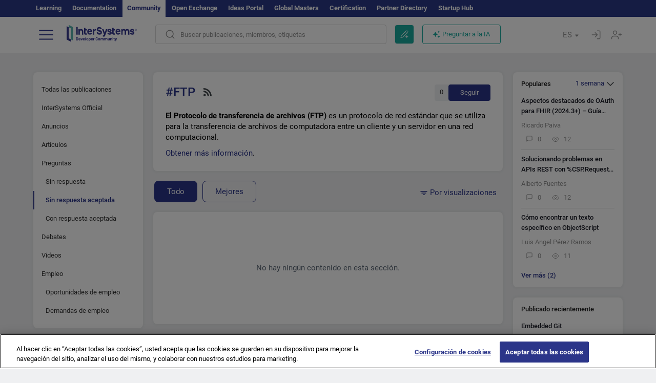

--- FILE ---
content_type: text/html; charset=utf-8
request_url: https://es.community.intersystems.com/tags/ftp?filter=unanswered&sort=viewed&period=month
body_size: 12293
content:
<!DOCTYPE html>
<html lang="es" dir="ltr" prefix="content: http://purl.org/rss/1.0/modules/content/ dc: http://purl.org/dc/terms/ foaf: http://xmlns.com/foaf/0.1/ og: http://ogp.me/ns# rdfs: http://www.w3.org/2000/01/rdf-schema# sioc: http://rdfs.org/sioc/ns# sioct: http://rdfs.org/sioc/types# skos: http://www.w3.org/2004/02/skos/core# xsd: http://www.w3.org/2001/XMLSchema#">
<head>
  <link rel="profile" href="http://www.w3.org/1999/xhtml/vocab"/>
  <meta name="viewport" content="width=device-width, initial-scale=1.0">
  <!--[if IE]><![endif]-->
<meta http-equiv="Content-Type" content="text/html; charset=utf-8" />
<script charset="UTF-8" src="//cdn.cookielaw.org/consent/a2fffda9-5a56-4639-9e87-c4936c8fc11e/OtAutoBlock.js" async="async" data-cfasync="false"></script>
<script charset="UTF-8" src="//cdn.cookielaw.org/consent/a2fffda9-5a56-4639-9e87-c4936c8fc11e/otSDKStub.js" async="async" data-cfasync="false" data-language="es" data-domain-script="a2fffda9-5a56-4639-9e87-c4936c8fc11e"></script>
<link rel="alternate" type="application/rss+xml" title="RSS - FTP" href="https://es.community.intersystems.com/taxonomy/term/1286/feed" />
<link rel="icon" href="/favicon/android-chrome-192x192.png" type="image/png" sizes="192x192" />
<link rel="icon" href="/favicon/favicon-16x16.png" type="image/png" sizes="16x16" />
<link rel="mask-icon" href="/favicon/safari-pinned-tab.svg" type="image/png" />
<link rel="manifest" href="/favicon/manifest.json" />
<meta name="msapplication-TileColor" content="#ffffff" />
<meta name="msvalidate.01" content="4E0775EB9197D0609B483E81EEE44D3E" />
<meta name="msapplication-TileImage" content="/favicon/mstile-150x150.png" />
<meta name="theme-color" content="#ffffff" />
<meta name="description" content="File Transport Protocol (FTP) is a standard network protocol used for the transfer of computer files between a client and a server on a computer" />
<meta name="generator" content="Drupal 7 (http://drupal.org)" />
<link rel="canonical" href="https://es.community.intersystems.com/tags/ftp" />
<link rel="shortlink" href="https://es.community.intersystems.com/taxonomy/term/1286" />
    <title>FTP | Spanish InterSystems Developer Community</title>
  <link type="text/css" rel="stylesheet" href="/sites/default/files/advagg_css/css__9cWqptSUNYq5YedfIwh33VxtugFVWjDdEsblT8GhLKI__quUjyhSfbEukHj8a0hYvzm9VTmPALmSZvA0xfM_Oxzo__JKs3TKl4DnOaTy31RDucafutq301Jd_SGVh7FphHECs.css" media="all" />
<link type="text/css" rel="stylesheet" href="/sites/default/files/advagg_css/css__CpUFQTfJtfEz53xpaFlsXG2NJpd4iPAgojdhjsz9dW8__259OZi73XQxaV7h_iFKZBnP1h5X_YkbTOJYzOwx3TuM__JKs3TKl4DnOaTy31RDucafutq301Jd_SGVh7FphHECs.css" media="all" />
<link type="text/css" rel="stylesheet" href="/sites/default/files/advagg_css/css__MRgHwIW31RZOLKE55SBpt0eoWED02wq2IXA5fbDWn20___EFRur0IfJ8Xbqu1YooK8afK5HjRuAUUpUqyZ5_0v84__JKs3TKl4DnOaTy31RDucafutq301Jd_SGVh7FphHECs.css" media="all" />
<link type="text/css" rel="stylesheet" href="/sites/default/files/advagg_css/css__i4iRhIlvEuinvCamNMekTeqNFIYHQwB4hZ5eMWtqC0s__qzMUSqXdrSRZnGvsrjB5Hz6PW3ZoZqZvMJMWp_GGreg__JKs3TKl4DnOaTy31RDucafutq301Jd_SGVh7FphHECs.css" media="all" />
<style>
/* <![CDATA[ */
sites/all/themes/intersys/js/highlight/styles/default.css

/* ]]> */
</style>
<link type="text/css" rel="stylesheet" href="/sites/default/files/advagg_css/css__aTh-YMDtumfiHX7VjP99G_NTB7Y7d2c6cIt82HSJSHE__oHHlZsFQfhClKhjnxz-u6ZAIKyN8lCnmRjDUORqC8SU__JKs3TKl4DnOaTy31RDucafutq301Jd_SGVh7FphHECs.css" media="all" />
<link type="text/css" rel="stylesheet" href="/sites/default/files/advagg_css/css__1exPct3QAvO_isQr_6mFp1rnHtSBE4nG8RVarNIjRB8__XFEXAV_pHU-HNyhFAPZ0o6ykeNhu5xgUKxIn45XuM6E__JKs3TKl4DnOaTy31RDucafutq301Jd_SGVh7FphHECs.css" media="all" />
</head>
<body class="navbar-is-fixed-top html not-front not-logged-in two-sidebars page-taxonomy page-taxonomy-term page-taxonomy-term- page-taxonomy-term-1286 i18n-es">
<script>
function StyleZoom() {
  const baseWidth = 2000;
  const maxZoom = 1.5;
  let zoom = 1 + Math.log(window.innerWidth / baseWidth) / 2; 
  if (zoom > maxZoom) {
    zoom = maxZoom;
  }
  if (zoom < 1) {
    zoom = 1;
  }
  document.body.style.zoom = zoom;
}

StyleZoom();

window.addEventListener("resize", StyleZoom);
</script>
  <div class="region region-page-top">
    <noscript><iframe src="https://www.googletagmanager.com/ns.html?id=GTM-5MXZ2P2" height="0" width="0" style="display:none;visibility:hidden"></iframe></noscript>  </div>
<div class="page-row page-row-expanded">
        <header id="navbar" role="banner" class="navbar navbar-fixed-top navbar-default">
       <div class="header-exterlan-link"><div class="container-fluid" class="header-exterlan-link-height">
<a href="http://learning.intersystems.com/"  rel="nofollow">Learning</a> <a href="http://docs.intersystems.com/" rel="nofollow">Documentation</a> <span style="">Community</span> <a href="https://openexchange.intersystems.com/" rel="nofollow">Open Exchange</a> <a href="https://ideas.intersystems.com/" rel="nofollow">Ideas Portal</a> <a href="https://globalmasters.intersystems.com/" rel="nofollow">Global Masters</a> <a href="https://www.intersystems.com/support-learning/learning-services/certification-program/" rel="nofollow">Certification</a> <a href="https://partner.intersystems.com" rel="nofollow">Partner Directory</a>  <a href="https://startup.intersystems.com/" rel="nofollow">Startup Hub</a> 
</div></div>
       

        <div class="container-fluid intsys_menu">

          

            <div class="navbar-header">
               <section id="block-intsys-search-intsys-search" class="block block-intsys-search clearfix">

      
  <form class="intsys_search_form_auto" action="https://es.community.intersystems.com/smartsearch" method="get" id="intsys-search-base-form" accept-charset="UTF-8"><div><div class="container-fluid"><div class="row">
<div class="col-grid-15 col-sm-3"> </div>

<div class="col-grid-15 col-sm-6">
<div class="input-group intsys-search-group">
<div class="form-item form-item-search form-type-textfield form-group"><input class="typehead form-control form-text" type="text" id="edit-search" name="search" value="" size="60" maxlength="128" /></div><div class="input-group-btn">
<button type="button" class="block-intsys-search-close-button"></button>
<button type="submit" class="ico-fastsearch"></button>
</div>
</div>
</div>



<div class="col-grid-15 col-sm-3"> </div>

</div></div></div></form>
</section>
<div class="block-intsys-search-button-mobile mobile-block nologin"></div>
<a href="/node/add/post" id="add-posttop-btn" class="btn-newtop-post-mobile mobile-block" title="New Post"></a>
				
<button type="button" class="navbar-toggle" data-toggle="collapse" data-target=".navbar-collapse"></button>

<div id="navmenuclose"></div><div id="navmenubutton"></div>

<a class="logo navbar-brand pull-left" href="https://es.community.intersystems.com/">
<img src="/sites/all/themes/intersys/images/intersystems-logo.svg"/>
</a>

            </div>



             
          <div class="navbar-collapse collapse">
<div class="menutitlemob"><span>Comunidad de Desarrolladores</span><button type="button"  class="navbar-toggle-close" data-toggle="collapse" data-target=".navbar-collapse"></button>
<button data-toggle="modal" data-target="#login-chatgpt-modal" class="ask-dc-ai-btn-menu">Ask DC AI</button>	
</div>

	
<nav role="navigation" class="nologin">
  <div class="region region-navigation">
    <section id="block-tb-megamenu-menu-user-menu-spanish" class="block block-tb-megamenu clearfix">

      
  <div  class="tb-megamenu tb-megamenu-menu-user-menu-spanish">
  <ul  class="tb-megamenu-nav nav menu navbar-nav level-0 items-9">
  <li  data-id="9771" data-level="1" data-type="menu_item" data-class="" data-xicon="" data-caption="" data-alignsub="" data-group="0" data-hidewcol="0" data-hidesub="0" class="tb-megamenu-item level-1 mega dropdown">
          <a href="#"  class="dropdown-toggle" highlightingmenu=""">
        
    Publicaciones          <span class="caret"></span>
          </a>
  <div  data-class="" data-width="" class="tb-megamenu-submenu dropdown-menu mega-dropdown-menu nav-child">
  <div class="mega-dropdown-inner">
    <div  class="tb-megamenu-row row">
  <div  data-class="" data-width="12" data-hidewcol="0" id="tb-megamenu-column-1" class="tb-megamenu-column col-sm-12  mega-col-nav">
  <div class="tb-megamenu-column-inner mega-inner clearfix">
        <ul  class="tb-megamenu-subnav mega-nav level-1 items-6">
  <li  data-id="9926" data-level="2" data-type="menu_item" data-class="" data-xicon="" data-caption="" data-alignsub="" data-group="0" data-hidewcol="0" data-hidesub="0" class="tb-megamenu-item level-2 mega">
          <a href="https://es.community.intersystems.com/tags/intersystems-official" >
        
    InterSystems Official          </a>
  </li>

<li  data-id="9786" data-level="2" data-type="menu_item" data-class="" data-xicon="" data-caption="" data-alignsub="" data-group="0" data-hidewcol="0" data-hidesub="0" class="tb-megamenu-item level-2 mega">
          <a href="https://es.community.intersystems.com/?filter=articles" >
        
    Artículos          </a>
  </li>

<li  data-id="9791" data-level="2" data-type="menu_item" data-class="" data-xicon="" data-caption="" data-alignsub="" data-group="0" data-hidewcol="0" data-hidesub="0" class="tb-megamenu-item level-2 mega">
          <a href="https://es.community.intersystems.com/?filter=announcements" >
        
    Anuncios          </a>
  </li>

<li  data-id="9796" data-level="2" data-type="menu_item" data-class="" data-xicon="" data-caption="" data-alignsub="" data-group="0" data-hidewcol="0" data-hidesub="0" class="tb-megamenu-item level-2 mega">
          <a href="https://es.community.intersystems.com/?filter=questions" >
        
    Preguntas y respuestas          </a>
  </li>

<li  data-id="14386" data-level="2" data-type="menu_item" data-class="" data-xicon="" data-caption="" data-alignsub="" data-group="0" data-hidewcol="0" data-hidesub="0" class="tb-megamenu-item level-2 mega">
          <a href="https://es.community.intersystems.com/?filter=discussion" >
        
    Debates          </a>
  </li>

<li  data-id="9946" data-level="2" data-type="menu_item" data-class="" data-xicon="" data-caption="" data-alignsub="" data-group="0" data-hidewcol="0" data-hidesub="0" class="tb-megamenu-item level-2 mega">
          <a href="https://es.community.intersystems.com/tagsclouds" >
        
    Etiquetas          </a>
  </li>
</ul>
  </div>
</div>
</div>
  </div>
</div>
</li>

<li  data-id="9941" data-level="1" data-type="menu_item" data-class="" data-xicon="" data-caption="" data-alignsub="" data-group="0" data-hidewcol="0" data-hidesub="0" class="tb-megamenu-item level-1 mega dropdown">
          <a href="#"  class="dropdown-toggle" highlightingmenu="highlightingmenu1"">
        
    Eventos          <span class="caret"></span>
          </a>
  <div  data-class="" data-width="" class="tb-megamenu-submenu dropdown-menu mega-dropdown-menu nav-child">
  <div class="mega-dropdown-inner">
    <div  class="tb-megamenu-row row">
  <div  data-class="" data-width="12" data-hidewcol="0" id="tb-megamenu-column-2" class="tb-megamenu-column col-sm-12  mega-col-nav">
  <div class="tb-megamenu-column-inner mega-inner clearfix">
        <ul  class="tb-megamenu-subnav mega-nav level-1 items-4">
  <li  data-id="14381" data-level="2" data-type="menu_item" data-class="" data-xicon="" data-caption="" data-alignsub="" data-group="0" data-hidewcol="0" data-hidesub="0" class="tb-megamenu-item level-2 mega">
          <a href="https://es.community.intersystems.com/contests/current"  class="highlightingmenu1">
        
    Concurso de Artículos Técnicos          </a>
  </li>

<li  data-id="17601" data-level="2" data-type="menu_item" data-class="" data-xicon="" data-caption="" data-alignsub="" data-group="0" data-hidewcol="0" data-hidesub="0" class="tb-megamenu-item level-2 mega">
          <a href="https://es.community.intersystems.com/post/tercer-concurso-de-ideas-de-intersystems"  class="highlightingmenu1">
        
    Concurso de ideas de InterSystems          </a>
  </li>

<li  data-id="17621" data-level="2" data-type="menu_item" data-class="" data-xicon="" data-caption="" data-alignsub="" data-group="0" data-hidewcol="0" data-hidesub="0" class="tb-megamenu-item level-2 mega">
          <a href="https://openexchange.intersystems.com/contest/current" >
        
    Concurso de programación          </a>
  </li>

<li  data-id="9921" data-level="2" data-type="menu_item" data-class="" data-xicon="" data-caption="" data-alignsub="" data-group="0" data-hidewcol="0" data-hidesub="0" class="tb-megamenu-item level-2 mega">
          <a href="https://es.community.intersystems.com/events" >
        
    Calendario de eventos          </a>
  </li>
</ul>
  </div>
</div>
</div>
  </div>
</div>
</li>

<li  data-id="9816" data-level="1" data-type="menu_item" data-class="" data-xicon="" data-caption="" data-alignsub="" data-group="0" data-hidewcol="0" data-hidesub="0" class="tb-megamenu-item level-1 mega dropdown">
          <a href="#"  class="dropdown-toggle" highlightingmenu=""">
        
    Productos          <span class="caret"></span>
          </a>
  <div  data-class="" data-width="" class="tb-megamenu-submenu dropdown-menu mega-dropdown-menu nav-child">
  <div class="mega-dropdown-inner">
    <div  class="tb-megamenu-row row">
  <div  data-class="" data-width="12" data-hidewcol="0" id="tb-megamenu-column-3" class="tb-megamenu-column col-sm-12  mega-col-nav">
  <div class="tb-megamenu-column-inner mega-inner clearfix">
        <ul  class="tb-megamenu-subnav mega-nav level-1 items-8">
  <li  data-id="9826" data-level="2" data-type="menu_item" data-class="" data-xicon="" data-caption="" data-alignsub="" data-group="0" data-hidewcol="0" data-hidesub="0" class="tb-megamenu-item level-2 mega">
          <a href="https://es.community.intersystems.com/tags/intersystems-iris" >
        
    InterSystems IRIS          </a>
  </li>

<li  data-id="9836" data-level="2" data-type="menu_item" data-class="" data-xicon="" data-caption="" data-alignsub="" data-group="0" data-hidewcol="0" data-hidesub="0" class="tb-megamenu-item level-2 mega">
          <a href="https://es.community.intersystems.com/tags/intersystems-iris-health" >
        
    InterSystems IRIS for Health          </a>
  </li>

<li  data-id="9856" data-level="2" data-type="menu_item" data-class="" data-xicon="" data-caption="" data-alignsub="" data-group="0" data-hidewcol="0" data-hidesub="0" class="tb-megamenu-item level-2 mega">
          <a href="https://es.community.intersystems.com/tags/healthshare" >
        
    HealthShare          </a>
  </li>

<li  data-id="9931" data-level="2" data-type="menu_item" data-class="" data-xicon="" data-caption="" data-alignsub="" data-group="0" data-hidewcol="0" data-hidesub="0" class="tb-megamenu-item level-2 mega">
          <a href="https://es.community.intersystems.com/tags/trakcare" >
        
    TrakCare          </a>
  </li>

<li  data-id="9846" data-level="2" data-type="menu_item" data-class="" data-xicon="" data-caption="" data-alignsub="" data-group="0" data-hidewcol="0" data-hidesub="0" class="tb-megamenu-item level-2 mega">
          <a href="https://es.community.intersystems.com/tags/cach%C3%A9" >
        
    Caché          </a>
  </li>

<li  data-id="9821" data-level="2" data-type="menu_item" data-class="" data-xicon="" data-caption="" data-alignsub="" data-group="0" data-hidewcol="0" data-hidesub="0" class="tb-megamenu-item level-2 mega">
          <a href="https://es.community.intersystems.com/tags/atelier" >
        
    Atelier          </a>
  </li>

<li  data-id="9831" data-level="2" data-type="menu_item" data-class="" data-xicon="" data-caption="" data-alignsub="" data-group="0" data-hidewcol="0" data-hidesub="0" class="tb-megamenu-item level-2 mega">
          <a href="https://es.community.intersystems.com/tags/intersystems-iris-bi-deepsee" >
        
    InterSystems Analytics (DeepSee)          </a>
  </li>

<li  data-id="9841" data-level="2" data-type="menu_item" data-class="" data-xicon="" data-caption="" data-alignsub="" data-group="0" data-hidewcol="0" data-hidesub="0" class="tb-megamenu-item level-2 mega">
          <a href="https://es.community.intersystems.com/tags/intersystems-natural-language-processing-nlp-iknow" >
        
    InterSystems Text Analytics(iKnow)          </a>
  </li>
</ul>
  </div>
</div>
</div>
  </div>
</div>
</li>

<li  data-id="11951" data-level="1" data-type="menu_item" data-class="" data-xicon="" data-caption="" data-alignsub="" data-group="0" data-hidewcol="0" data-hidesub="0" class="tb-megamenu-item level-1 mega dropdown">
          <a href="#"  class="dropdown-toggle" highlightingmenu=""">
        
    Empleo          <span class="caret"></span>
          </a>
  <div  data-class="" data-width="" class="tb-megamenu-submenu dropdown-menu mega-dropdown-menu nav-child">
  <div class="mega-dropdown-inner">
    <div  class="tb-megamenu-row row">
  <div  data-class="" data-width="12" data-hidewcol="0" id="tb-megamenu-column-4" class="tb-megamenu-column col-sm-12  mega-col-nav">
  <div class="tb-megamenu-column-inner mega-inner clearfix">
        <ul  class="tb-megamenu-subnav mega-nav level-1 items-2">
  <li  data-id="10246" data-level="2" data-type="menu_item" data-class="" data-xicon="" data-caption="" data-alignsub="" data-group="0" data-hidewcol="0" data-hidesub="0" class="tb-megamenu-item level-2 mega">
          <a href="https://es.community.intersystems.com/tags/job-opportunity" >
        
    Oferta de empleo          </a>
  </li>

<li  data-id="9881" data-level="2" data-type="menu_item" data-class="" data-xicon="" data-caption="" data-alignsub="" data-group="0" data-hidewcol="0" data-hidesub="0" class="tb-megamenu-item level-2 mega">
          <a href="https://es.community.intersystems.com/tags/job-wanted" >
        
    Demanda de empleo          </a>
  </li>
</ul>
  </div>
</div>
</div>
  </div>
</div>
</li>

<li  data-id="9951" data-level="1" data-type="menu_item" data-class="" data-xicon="" data-caption="" data-alignsub="" data-group="0" data-hidewcol="0" data-hidesub="0" class="tb-megamenu-item level-1 mega">
          <a href="https://es.community.intersystems.com/members" >
        
    Miembros          </a>
  </li>

<li  data-id="9956" data-level="1" data-type="menu_item" data-class="" data-xicon="" data-caption="" data-alignsub="" data-group="0" data-hidewcol="0" data-hidesub="0" class="tb-megamenu-item level-1 mega dropdown">
          <a href="#"  class="dropdown-toggle" highlightingmenu="highlightingmenu1"">
        
    Acerca de          <span class="caret"></span>
          </a>
  <div  data-class="" data-width="" class="tb-megamenu-submenu dropdown-menu mega-dropdown-menu nav-child">
  <div class="mega-dropdown-inner">
    <div  class="tb-megamenu-row row">
  <div  data-class="" data-width="12" data-hidewcol="0" id="tb-megamenu-column-5" class="tb-megamenu-column col-sm-12  mega-col-nav">
  <div class="tb-megamenu-column-inner mega-inner clearfix">
        <ul  class="tb-megamenu-subnav mega-nav level-1 items-8">
  <li  data-id="17566" data-level="2" data-type="menu_item" data-class="" data-xicon="" data-caption="" data-alignsub="" data-group="0" data-hidewcol="0" data-hidesub="0" class="tb-megamenu-item level-2 mega">
          <a href="https://es.community.intersystems.com/about"  class="highlightingmenu1">
        
    Sobre nosotros          </a>
  </li>

<li  data-id="9961" data-level="2" data-type="menu_item" data-class="" data-xicon="" data-caption="" data-alignsub="" data-group="0" data-hidewcol="0" data-hidesub="0" class="tb-megamenu-item level-2 mega">
          <a href="https://es.community.intersystems.com/post/%C2%A1bienvenido-la-comunidad-de-desarrolladores-de-intersystems-en-espa%C3%B1ol" >
        
    Bienvenido a la Comunidad de Desarrolladores          </a>
  </li>

<li  data-id="9966" data-level="2" data-type="menu_item" data-class="" data-xicon="" data-caption="" data-alignsub="" data-group="0" data-hidewcol="0" data-hidesub="0" class="tb-megamenu-item level-2 mega">
          <a href="https://es.community.intersystems.com/tags/developer-community-faq" >
        
    Preguntas frecuentes de la comunidad          </a>
  </li>

<li  data-id="10251" data-level="2" data-type="menu_item" data-class="" data-xicon="" data-caption="" data-alignsub="" data-group="0" data-hidewcol="0" data-hidesub="0" class="tb-megamenu-item level-2 mega">
          <a href="https://es.community.intersystems.com/tags/dc-feedback" >
        
    Opiniones de la comunidad          </a>
  </li>

<li  data-id="10261" data-level="2" data-type="menu_item" data-class="" data-xicon="" data-caption="" data-alignsub="" data-group="0" data-hidewcol="0" data-hidesub="0" class="tb-megamenu-item level-2 mega">
          <a href="https://public-analytics.community.intersystems.com/dsw/index.html#/DCANALYTICS" >
        
    Analítica de la comunidad          </a>
  </li>

<li  data-id="10266" data-level="2" data-type="menu_item" data-class="" data-xicon="" data-caption="" data-alignsub="" data-group="0" data-hidewcol="0" data-hidesub="0" class="tb-megamenu-item level-2 mega">
          <a href="https://github.com/intersystems-community/developer-community/projects/13"  target="_blank">
        
    Reportar incidencias          </a>
  </li>

<li  data-id="14801" data-level="2" data-type="menu_item" data-class="" data-xicon="" data-caption="" data-alignsub="" data-group="0" data-hidewcol="0" data-hidesub="0" class="tb-megamenu-item level-2 mega">
          <a href="https://ideas.intersystems.com/ideas" >
        
    Comparte una idea          </a>
  </li>

<li  data-id="10256" data-level="2" data-type="menu_item" data-class="" data-xicon="" data-caption="" data-alignsub="" data-group="0" data-hidewcol="0" data-hidesub="0" class="tb-megamenu-item level-2 mega">
          <a href="https://www.intersystems.com/who-we-are/contact-us/" >
        
    Contacto          </a>
  </li>
</ul>
  </div>
</div>
</div>
  </div>
</div>
</li>
</ul>
</div>

</section>
  </div>
<a href="https://login.intersystems.com/oauth2/authorize?redirect_uri=https%3A//es.community.intersystems.com/loginoauth&amp;response_type=code&amp;scope=openid%20profile%20email%20sso_person%20mapped_org&amp;state=https%3A//es.community.intersystems.com/tags/ftp&amp;nonce=%7Bnonce%7D&amp;client_id=UQooTI8dIdL11fyD7oDl5BFHBSwwc3JVQzXiyGTLETY&amp;ssoPrompt=create" class="block-personal-form btn-create-intsys nomobile" title="Registrarse"></a><a href="https://login.intersystems.com/oauth2/authorize?redirect_uri=https%3A//es.community.intersystems.com/loginoauth&amp;response_type=code&amp;scope=openid%20profile%20email%20sso_person%20mapped_org&amp;state=https%3A//es.community.intersystems.com/tags/ftp&amp;nonce=%7Bnonce%7D&amp;client_id=UQooTI8dIdL11fyD7oDl5BFHBSwwc3JVQzXiyGTLETY" class="block-personal-form btn-login-intsys nomobile" title="Entrar"></a><section id="block-locale-language" class="block block-locale clearfix">

        <h2 class="block-title">ES <span class="caret"></span></h2>
    
  <ul class="language-switcher-locale-url"><li class="es first active"><a href="https://es.community.intersystems.com/" class="language-link active" xml:lang="es" title="FTP" > </a></li>
<li class="pt"><a href="https://pt.community.intersystems.com/" class="language-link" xml:lang="pt" title="FTP" > </a></li>
<li class="ja"><a href="https://jp.community.intersystems.com/" class="language-link" xml:lang="ja" title="FTP" > </a></li>
<li class="zh-hant"><a href="https://cn.community.intersystems.com/" class="language-link" xml:lang="zh-hant" title="FTP" > </a></li>
<li class="fr"><a href="https://fr.community.intersystems.com/" class="language-link" xml:lang="fr" title="FTP" > </a></li>
<li class="en last"><a href="https://community.intersystems.com/" class="language-link" xml:lang="en" title="FTP" > </a></li>
</ul>
</section>
<span class="block-intsys-search-area" aria-hidden="true">
<div class="block-intsys-search-button">Buscar publicaciones, miembros, etiquetas</div>
<button class="btn-newtop-post" data-toggle="modal" data-target="#login-post-modal" title="Nueva publicación"></button><button data-toggle="modal" data-target="#login-chatgpt-modal" class="ask-dc-ai-btn">Preguntar a la IA</button>
</span>

   <div class="intsys-navbar-link-show">
<ul class="tb-megamenu-nav nav menu navbar-nav level-0 items-100000 add-link-processed" style="text-align: left;">
<li data-id="720" data-level="1" data-type="menu_item" data-class="" data-xicon="is-icon icon-book" data-caption="" data-alignsub="" data-group="0" data-hidewcol="0" data-hidesub="0" class="tb-megamenu-item level-1 mega dropdown">
<a href="https://login.intersystems.com/oauth2/authorize?redirect_uri=https%3A//es.community.intersystems.com/loginoauth&amp;response_type=code&amp;scope=openid%20profile%20email%20sso_person%20mapped_org&amp;state=https%3A//es.community.intersystems.com/tags/ftp&amp;nonce=%7Bnonce%7D&amp;client_id=UQooTI8dIdL11fyD7oDl5BFHBSwwc3JVQzXiyGTLETY&amp;ssoPrompt=create" class="block-personal-form btn-create-intsys nomobile" title="Registrarse"></a></li><li data-id="720" data-level="1" data-type="menu_item" data-class="" data-xicon="is-icon icon-book" data-caption="" data-alignsub="" data-group="0" data-hidewcol="0" data-hidesub="0" class="tb-megamenu-item level-1 mega dropdown">
<a href="https://login.intersystems.com/oauth2/authorize?redirect_uri=https%3A//es.community.intersystems.com/loginoauth&amp;response_type=code&amp;scope=openid%20profile%20email%20sso_person%20mapped_org&amp;state=https%3A//es.community.intersystems.com/tags/ftp&amp;nonce=%7Bnonce%7D&amp;client_id=UQooTI8dIdL11fyD7oDl5BFHBSwwc3JVQzXiyGTLETY" class="block-personal-form btn-login-intsys nomobile" title="Entrar"></a></li>
 </ul>
</div>


    <div class="mobile-block language-switcher-url">
<div class="language-switcher-block" onClick="jQuery('.language-switcher-list').toggle();">Idioma <div class="language-switcher-nowlang">ES<span>|</span><div class="language-switcher-mobico"></div></div></div>
<div class="language-switcher-list">
        <a href="https://es.community.intersystems.com/" class="active">ES</a><a href="https://pt.community.intersystems.com/" class="">PT</a><a href="https://jp.community.intersystems.com/" class="">JP</a><a href="https://cn.community.intersystems.com/" class="">CN</a><a href="https://fr.community.intersystems.com/" class="">FR</a><a href="https://community.intersystems.com/" class="">EN</a>        </div>
    </div>

</nav>

</div>
          
        </div>

    </header>
    <div id="drupalmessages"></div>    <div class="main-container container-fluid">

        <header role="banner" id="page-header">
                  </header>
  

                <div class="row">
              <div class="">
                  <section class="col-sm-12">
                                      </section>
              </div>
          </div>
      
        <div class="row">

                        <aside class="col-grid-15 col-sm-3"
                     role="complementary">
                  <div class="region region-sidebar-first">
    <section id="block-intsys-blocks-intsys-filters-frontpage" class="block block-intsys-blocks clearfix">

      
  <section id="filter-front-desktop" class="block block-block sidebar-greybox contextual-links-region clearfix block-filter-menu desktop-block"><ul><li><a href="/tags/ftp?sort=viewed&period=month" " class=" linefilter">Todas las publicaciones</a></li><li><a href="/tags/intersystems-official" class=" linefilter">InterSystems Official</a></li><li><a href="/tags/ftp?filter=announcements&sort=viewed&period=month" " class=" linefilter">Anuncios</a></li><li><a href="/tags/ftp?filter=articles&sort=viewed&period=month" " class=" linefilter">Artículos</a></li><li><a href="/tags/ftp?filter=questions&sort=viewed&period=month" " class=" linefilter">Preguntas</a></li><li><a href="/tags/ftp?filter=no_answer&sort=viewed&period=month" " class="padding-left-8 linefilter">Sin respuesta</a></li><li><a " class="padding-left-22 active linefilter">Sin respuesta aceptada</a></li><li><a href="/tags/ftp?filter=answered&sort=viewed&period=month" " class="padding-left-8 linefilter">Con respuesta aceptada</a></li><li><a href="/tags/ftp?filter=discussion&sort=viewed&period=month" " class=" linefilter">Debates</a></li><li><a href="/tags/video" class=" linefilter">Videos</a></li><li><a href="#" class=" linefilter">Empleo</a></li><li><a href="/tags/job-opportunity?period=open" class="padding-left-8 linefilter">Oportunidades de empleo</a></li><li><a href="/tags/job-wanted" class="padding-left-8 linefilter">Demandas de empleo</a></li></ul></section>
</section>
<section id="block-intsys-blocks-intsys-resources" class="block block-intsys-blocks clearfix">

      
  <section id="intersystems-resources" class="block block-menu sidebar-greybox desktop-block">
<h2 class="block-title">Recursos de InterSystems</h2>
<ul class="menu nav"><li class="first leaf download-intersystems-iris"><a href="#" data-toggle="modal" data-target="#login-post-modal">Descargar InterSystems IRIS</a></li><li class="leaf"><a href="https://containers.intersystems.com/contents" rel="nofollow">InterSystems Container Registry</a></li><li class="leaf"><a href="https://www.intersystems.com/early-access-program/" rel="nofollow">Early Access Program</a></li><li class="leaf"><a href="https://developer.intersystems.com" rel="nofollow">Developer Hub</a></li><li class="leaf resources-bold1"><a href="/share_an_idea" rel="nofollow">Comparte una idea</a></li><li class="leaf"><a href="https://partner.intersystems.com/about" rel="nofollow">Ser Partner de InterSystems</a></li><li class="leaf awsmarketplace"><a href="https://bit.ly/3SoXyEC" rel="nofollow">Cloud SQL de InterSystems IRIS</a></li><li class="leaf"><a href="https://aws.amazon.com/marketplace/seller-profile?id=6e5272fb-ecd1-4111-8691-e5e24229826f&amp;ref=dtl_B07MSHYLF1" rel="nofollow">InterSystems IRIS en AWS</a></li><li class="leaf"><a href="https://aws.amazon.com/marketplace/pp/prodview-ftb7xzb6t7c3w" rel="nofollow">InterSystems FHIR Server en AWS</a></li><li class="leaf azure"><a href="https://marketplace.microsoft.com/en-us/product/virtual-machines/intersystems.intersystems-iris-community?tab=Overview" rel="nofollow">InterSystems IRIS en Azure</a></li><li class="last leaf"><a href="https://marketplace.microsoft.com/en-us/product/virtual-machines/intersystems.intersystems-iris-health-community?tab=Overview" rel="nofollow">InterSystems IRIS for Health on Azure</a></li></ul></section>
</section>
<section id="block-block-51" class="block block-block sidebar-greybox desktop-block our-networks clearfix">

        <h2 class="block-title">Nuestras redes sociales</h2>
    
  <div>
<div><span><a href="https://twitter.com/InterSystemsDES" target="_blank"><img src="/sites/all/themes/intersys/svg/twitter.svg?2" /></a></span><span><a href="https://www.linkedin.com/company/intersystems-developer-community-es/" target="_blank"><img src="/sites/all/themes/intersys/svg/linkedin.svg" /></a></span><span><a href="https://www.facebook.com/InterSystemsDeveloperCommunityES" target="_blank"><img src="/sites/all/themes/intersys/svg/facebook.svg" /></a></span><span><a href="https://bit.ly/3DNaXPC" target="_blank"><img src="/sites/all/themes/intersys/svg/telegram.svg" /></a></span><span><a href="https://bit.ly/3Tz53Hj" target="_blank"><img src="/sites/all/themes/intersys/svg/reddit.svg" /></a></span></div>
<div><span><a href="https://www.youtube.com/channel/UC0KQnvpNneIk4v85UGU_qbg" target="_blank"><img src="/sites/all/themes/intersys/svg/youtube.svg" /></a></span><span><a href="https://discord.gg/X8aQyK3hwU" target="_blank"><img src="/sites/all/themes/intersys/svg/discord.svg" /></a></span><span><a href="https://github.com/es-comunidad-intersystems" target="_blank"><img src="/sites/all/themes/intersys/svg/git.svg" /></a></span><span> </span><span> </span></div>
</div>
</section>
  </div>
              </aside>  <!-- /#sidebar-first -->
          
            <section class="col-grid-15 col-sm-6" >
             <div class="subsection">
       <div class="row top-content">


                                              <div class="container-fluid">
                                </div>
              
            <div class="container-fluid">
              

            </div>
        </div>




                                                          <div class="region region-content">
    <div id="homepage-new-content-view"><div class="view view-new-content view-id-new_content view-display-id-block_1 view-dom-id-8e2d062b72d2646e5ea33db74d1a3db3">
            <div class="view-header">
      <div class="clearfix">
<div class="homepage-header clearfix">
<div class="">
<div class="description-tag block block-intsys sidebar-greybox ">
<div class="tegs-header">
<div>
<h1 class="title-tags">#FTP <a href="/tags/ftp/feed/unanswered" class="rss-icon" title="Subscribe to FTP content with RSS"></a></h1>
</div>
<div>
<div class="tags-subscribe"><span class="tags-subscribe-count">0</span><button class="subscribe-link" data-toggle="modal" data-target="#login-rating-modal">Seguir</button></div>
</div>
</div>
<p><strong>El Protocolo de transferencia de archivos (FTP)</strong> es un protocolo de red estándar que se utiliza para la transferencia de archivos de computadora entre un cliente y un servidor en una red computacional.</p>
<p><a href="https://en.wikipedia.org/wiki/File_Transfer_Protocol">Obtener más información</a>.</p>
</div>
</div>
<div class="homepage-header-left-col">
<div class="homepage-filters">
<div class="sorting desktop-block" id="filters_sort"><img src="/sites/all/themes/intersys/svg/sorting.svg" class="teaser-small-icon" /> Por visualizaciones<br />
<div class="sortingsub hidden">
<ul>
<li><a href="/tags/ftp?filter=unanswered" class="unactive">Por actualización</a></li>
<li><a href="/tags/ftp?filter=unanswered&amp;sort=creation" class="unactive">Por fecha</a></li>
<li><a href="/tags/ftp?filter=unanswered&amp;sort=votes" class="unactive">Por votos</a></li>
<li><a href="/tags/ftp?filter=unanswered&amp;sort=viewed" class="active ">Por visualizaciones</a></li>
<li><a href="/tags/ftp?filter=unanswered&amp;sort=comments" class="unactive">Por comentarios</a></li>
</ul>
</div>
</div>
<div class="periods desktop-block" id="filters_period"><span class="active "><a href="/tags/ftp?filter=unanswered&amp;sort=viewed">Todo</a></span><span class="unactive"><a href="/tags/ftp?filter=unanswered&amp;sort=viewed&amp;period=top">Mejores</a></span></div>
</div>
</div>
<div class="homepage-views compact"></div>
</div>
</div>    </div>
  
  
  
      <div class="view-empty">
      <div class="no_found_content sidebar-greybox">No hay ningún contenido en esta sección.</div>    </div>
  
  
  
  
  
  
</div></div>  </div>
           </div> </section>

                        <aside class="col-grid-15 col-sm-3"
                     role="complementary">
                  <div class="region region-sidebar-second">
    <section id="block-intsys-blocks-intsys-trending" class="block block-intsys-blocks clearfix">

      
  <div class="block block-block sidebar-greybox intsys-trending clearfix"><h2>Populares</h2><select class="trending_select chosen-enable"><option class="active" value="7">1 semana</option><option value="30">1 mes</option><option value="90">3 meses</option><option value="180">6 meses</option></select><div class="trending_nodes"><a href="https://es.community.intersystems.com/post/aspectos-destacados-de-oauth-para-fhir-20243-%E2%80%93-gu%C3%ADa-r%C3%A1pida-para-nuevos-clientes" class="trending_node first"><div class="trending_node_link">Aspectos destacados de OAuth para FHIR (2024.3+) – Guía rápida para nuevos clientes</div><div class="trending_realname">Ricardo Paiva</div>
   <div>
<span class="comments_count_teaser">            
<span class="teaser-small-icon comments-icon"></span><span class="comments_count">0</span>

<span class="views_count_teaser"><span class="teaser-small-icon eye-icon"></span> 12</span>
</span>
</div>
  </a><div class="trending_node_line"></div><a href="https://es.community.intersystems.com/post/solucionando-problemas-en-apis-rest-con-csprequest-y-cspresponse" class="trending_node"><div class="trending_node_link">Solucionando problemas en APIs REST con %CSP.Request y %CSP.Response</div><div class="trending_realname">Alberto Fuentes</div>
   <div>
<span class="comments_count_teaser">            
<span class="teaser-small-icon comments-icon"></span><span class="comments_count">0</span>

<span class="views_count_teaser"><span class="teaser-small-icon eye-icon"></span> 12</span>
</span>
</div>
  </a><div class="trending_node_line"></div><a href="https://es.community.intersystems.com/post/c%C3%B3mo-encontrar-un-texto-espec%C3%ADfico-en-objectscript" class="trending_node"><div class="trending_node_link">Cómo encontrar un texto específico en ObjectScript</div><div class="trending_realname">Luis Angel Pérez Ramos</div>
   <div>
<span class="comments_count_teaser">            
<span class="teaser-small-icon comments-icon"></span><span class="comments_count">0</span>

<span class="views_count_teaser"><span class="teaser-small-icon eye-icon"></span> 11</span>
</span>
</div>
  </a><div class="trending_more_link">Ver más (2)</div><div  class="trending_more"><div class="trending_node_line"></div><a href="https://es.community.intersystems.com/post/rese%C3%B1as-en-open-exchange-61" class="trending_node"><div class="trending_node_link">Reseñas en Open Exchange - #61</div><div class="trending_realname">Jose-Tomas Salvador</div>
   <div>
<span class="comments_count_teaser">            
<span class="teaser-small-icon comments-icon"></span><span class="comments_count">0</span>

<span class="views_count_teaser"><span class="teaser-small-icon eye-icon"></span> 10</span>
</span>
</div>
  </a><div class="trending_node_line"></div><a href="https://es.community.intersystems.com/post/resumen-del-a%C3%B1o-2025-comunidad-de-desarrolladores" class="trending_node"><div class="trending_node_link">Resumen del año 2025 - Comunidad de Desarrolladores</div><div class="trending_realname">Silvia Schoch Alvarado</div>
   <div>
<span class="comments_count_teaser">            
<span class="teaser-small-icon comments-icon"></span><span class="comments_count">0</span>

<span class="views_count_teaser"><span class="teaser-small-icon eye-icon"></span> 10</span>
</span>
</div>
  </a></div></div></div>
</section>
<section id="block-intsys-blocks-intsys-trending-apps" class="block block-intsys-blocks clearfix">

      
  <div class="block block-block sidebar-greybox intsys-trending clearfix"><h2>Publicado recientemente</h2><div class="trending_apps"><a href="https://openexchange.intersystems.com/package/Embedded-Git-1?utm_source=DC&utm_medium=trending_app_block&utm_campaign=DC_trending_app_block" target="_blank" class="trending_node first"><div class="trending_node_link">Embedded Git</div><div class="trending_realname">by Pravin Barton</div>
		   <div><span class="comments_count_teaser downloads_count_teaser"><span class="views_count_teaser"><span class="teaser-small-icon eye-icon"></span> 4.5K</span><span class="teaser-small-icon download-icon"></span><span class="downloads_count">9.2K</span></span></div>
		  </a><div class="trending_node_line"></div><a href="https://openexchange.intersystems.com/package/iris-localization-lab?utm_source=DC&utm_medium=trending_app_block&utm_campaign=DC_trending_app_block" target="_blank" class="trending_node"><div class="trending_node_link">iris-localization-lab</div><div class="trending_realname">by Ashok Kumar T</div>
		   <div><span class="comments_count_teaser downloads_count_teaser"><span class="views_count_teaser"><span class="teaser-small-icon eye-icon"></span> 30</span><span class="teaser-small-icon download-icon"></span><span class="downloads_count">23</span></span></div>
		  </a><div class="trending_node_line"></div><a href="https://openexchange.intersystems.com/package/iris-fhir-template?utm_source=DC&utm_medium=trending_app_block&utm_campaign=DC_trending_app_block" target="_blank" class="trending_node"><div class="trending_node_link">iris-fhir-template</div><div class="trending_realname">by Evgeny Shvarov</div>
		   <div><span class="comments_count_teaser downloads_count_teaser"><span class="views_count_teaser"><span class="teaser-small-icon eye-icon"></span> 2.2K</span><span class="teaser-small-icon download-icon"></span><span class="downloads_count">285</span></span></div>
		  </a><div class="trending_apps_featured"><span class="teaser-small-icon featured-app-icon"></span><span class="featured_apps_block_title">Destacada:</span></div><a href="https://openexchange.intersystems.com/package/iris-vector-search?utm_source=DC&utm_medium=featured_app_block&utm_campaign=DC_featured_app_block" target="_blank" class="trending_node"><div class="trending_node_link">iris-vector-search</div><div class="trending_realname">by Fan Ji</div>
		   <div><span class="comments_count_teaser downloads_count_teaser"><span class="views_count_teaser"><span class="teaser-small-icon eye-icon"></span> 2K</span></span></div>
		  </a></div></div></div>
</section>
<section id="block-intsys-newsapp-intsys-blocknews" class="block block-intsys-newsapp clearfix">

      
  <section id="intersystems-newsapp" class="block block-menu sidebar-greybox desktop-block">
<h2 class="block-title">Noticias</h2><p style="text-align: center;"><a href="https://es.community.intersystems.com/post/noticias-del-ecosistema-de-desarrolladores-de-intersystems-cuarto-trimestre-de-2025" target="_blank"><img alt="" src="https://community.intersystems.com/sites/default/files/intersystems_developer_ecosystem3_0.png" style="height:auto; width: 180px;"></a></p><p style="text-align: center;"><a class="btn-front-news" href="https://es.community.intersystems.com/post/noticias-del-ecosistema-de-desarrolladores-de-intersystems-cuarto-trimestre-de-2025" target="_blank">Saber más</a></p></section>
</section>
  </div>
              </aside>  <!-- /#sidebar-second -->
          
        </div>
    </div>
</div>
 <div class="page-row">

   <div class="container mediamobile">
      		</div>

<div class="container"><footer class="footer">

        <div class="container">
 <div class="row">

                <div class="col-xs-12 col-sm-12 col-md-6 text-center footer-links">
<ul class=" list-inline"><li><a target="_blank" rel="noopener noreferrer" href="http://www.intersystems.com/privacy-policy/" rel="nofollow">Términos y Privacidad</a></li><li><a target="_blank" rel="noopener noreferrer" href="https://www.intersystems.com/guarantee/" rel="nofollow">Garantía</a></li><li><a target="_blank" rel="noopener noreferrer" href="https://www.intersystems.com/section-508/" rel="nofollow">Sección 508</a></li><li><a target="_blank" rel="noopener noreferrer" href="https://community.intersystems.com/intersystems-online-programming-contest-terms" rel="nofollow">Términos del concurso</a></li><li ><span class="ot-sdk-show-settings">Cookies Settings</span></li></ul>
                </div>
<div class="col-xs-12 col-sm-12 col-md-6  text-center float-left footer-copyright">
                    © 2026 InterSystems Corporation, Cambridge, MA. <nobr>Todos los derechos reservados.</nobr>                </div>
            </div>

        </div>
    </footer></div>
</div>
<div id="login-oauth-modal" class="modal fade" role="dialog">
    <div class="modal-dialog">
        <!-- Modal content-->
        <div class="modal-content">
            <div class="modal-body text-center">
                <div class="close" data-dismiss="modal"><span class="closeone"></span><span class="closetwo"></span></div>
<div class="loginiframe"><div class="spinner"></div></div>
            </div>
        </div>
    </div>
</div>

<div id="register-oauth-modal" class="modal fade" role="dialog">
    <div class="modal-dialog">
        <!-- Modal content-->
        <div class="modal-content">
            <div class="modal-body text-center">
                <div class="close" data-dismiss="modal"><span class="closeone"></span><span class="closetwo"></span></div>
<div class="loginiframe"><div class="spinner"></div></div>
            </div>
        </div>
    </div>
</div>

<div id="login-chatgpt-modal" class="modal fade" role="dialog">
    <div class="modal-dialog">
        <!-- Modal content-->
 <div class="modal-content">
            <div class="modal-body text-center">
                <div class="close" data-dismiss="modal"><span class="closeone"></span><span class="closetwo"></span></div>
                <h3>Iniciar sesión o registrarse</h3>
                <p>Inicie sesión o cree una nueva cuenta para continuar</p>
                <div><a href="https://login.intersystems.com/oauth2/authorize?redirect_uri=https%3A//es.community.intersystems.com/loginoauth&amp;response_type=code&amp;scope=openid%20profile%20email%20sso_person%20mapped_org&amp;state=https%3A//es.community.intersystems.com/ask-dc-ai&amp;nonce=%7Bnonce%7D&amp;client_id=UQooTI8dIdL11fyD7oDl5BFHBSwwc3JVQzXiyGTLETY" class="btn btn-successes login">Iniciar sesión</a><a href="https://login.intersystems.com/oauth2/authorize?redirect_uri=https%3A//es.community.intersystems.com/loginoauth&amp;response_type=code&amp;scope=openid%20profile%20email%20sso_person%20mapped_org&amp;state=https%3A//es.community.intersystems.com/ask-dc-ai&amp;nonce=%7Bnonce%7D&amp;client_id=UQooTI8dIdL11fyD7oDl5BFHBSwwc3JVQzXiyGTLETY&amp;ssoPrompt=create" class="btn btn-default sugnup">Registrarse</a></div>
            </div>
        </div>
    </div>
</div>
<div id="login-comment-modal" class="modal fade" role="dialog">
    <div class="modal-dialog">
        <!-- Modal content-->
 <div class="modal-content">
            <div class="modal-body text-center">
                <div class="close" data-dismiss="modal"><span class="closeone"></span><span class="closetwo"></span></div>
                <h3>Iniciar sesión o registrarse</h3>
                <p>Inicie sesión o cree una nueva cuenta para continuar</p>
                <div><a href="https://login.intersystems.com/oauth2/authorize?redirect_uri=https%3A//es.community.intersystems.com/loginoauth&amp;response_type=code&amp;scope=openid%20profile%20email%20sso_person%20mapped_org&amp;state=https%3A//es.community.intersystems.com/tags/ftp&amp;nonce=%7Bnonce%7D&amp;client_id=UQooTI8dIdL11fyD7oDl5BFHBSwwc3JVQzXiyGTLETY" class="btn btn-successes login">Iniciar sesión</a><a href="https://login.intersystems.com/oauth2/authorize?redirect_uri=https%3A//es.community.intersystems.com/loginoauth&amp;response_type=code&amp;scope=openid%20profile%20email%20sso_person%20mapped_org&amp;state=https%3A//es.community.intersystems.com/tags/ftp&amp;nonce=%7Bnonce%7D&amp;client_id=UQooTI8dIdL11fyD7oDl5BFHBSwwc3JVQzXiyGTLETY&amp;ssoPrompt=create" class="btn btn-default sugnup">Registrarse</a></div>
            </div>
        </div>
    </div>
</div>
<div id="login-rating-modal" class="modal fade" role="dialog">
    <div class="modal-dialog">
        <!-- Modal content-->
        <div class="modal-content">
            <div class="modal-body text-center">
                <div class="close" data-dismiss="modal"><span class="closeone"></span><span class="closetwo"></span></div>
                <h3>Iniciar sesión o registrarse</h3>
                <p>Inicie sesión o cree una nueva cuenta para continuar</p>
                <div><a href="https://login.intersystems.com/oauth2/authorize?redirect_uri=https%3A//es.community.intersystems.com/loginoauth&amp;response_type=code&amp;scope=openid%20profile%20email%20sso_person%20mapped_org&amp;state=https%3A//es.community.intersystems.com/tags/ftp&amp;nonce=%7Bnonce%7D&amp;client_id=UQooTI8dIdL11fyD7oDl5BFHBSwwc3JVQzXiyGTLETY" class="btn btn-successes login">Iniciar sesión</a><a href="https://login.intersystems.com/oauth2/authorize?redirect_uri=https%3A//es.community.intersystems.com/loginoauth&amp;response_type=code&amp;scope=openid%20profile%20email%20sso_person%20mapped_org&amp;state=https%3A//es.community.intersystems.com/tags/ftp&amp;nonce=%7Bnonce%7D&amp;client_id=UQooTI8dIdL11fyD7oDl5BFHBSwwc3JVQzXiyGTLETY&amp;ssoPrompt=create" class="btn btn-default sugnup">Registrarse</a></div>
            </div>
        </div>
    </div>
</div>
<div id="login-post-modal" class="modal fade" role="dialog">
    <div class="modal-dialog">
        <!-- Modal content-->
        <div class="modal-content">
            <div class="modal-body text-center">
                <div class="close" data-dismiss="modal"><span class="closeone"></span><span class="closetwo"></span></div>
                <h3>Iniciar sesión o registrarse</h3>
                <p>Inicie sesión o cree una nueva cuenta para continuar</p>
                <div><a href="https://login.intersystems.com/oauth2/authorize?redirect_uri=https%3A//es.community.intersystems.com/loginoauth&amp;response_type=code&amp;scope=openid%20profile%20email%20sso_person%20mapped_org&amp;state=https%3A//es.community.intersystems.com/node/add/post&amp;nonce=%7Bnonce%7D&amp;client_id=UQooTI8dIdL11fyD7oDl5BFHBSwwc3JVQzXiyGTLETY" class="btn btn-successes login">Iniciar sesión</a><a href="https://login.intersystems.com/oauth2/authorize?redirect_uri=https%3A//es.community.intersystems.com/loginoauth&amp;response_type=code&amp;scope=openid%20profile%20email%20sso_person%20mapped_org&amp;state=https%3A//es.community.intersystems.com/node/add/post&amp;nonce=%7Bnonce%7D&amp;client_id=UQooTI8dIdL11fyD7oDl5BFHBSwwc3JVQzXiyGTLETY&amp;ssoPrompt=create" class="btn btn-default sugnup">Registrarse</a></div>
            </div>
        </div>
    </div>
</div>
<div id="newmodal"></div><div id="nemodalclick" data-toggle="modal" data-target="#deletepin-modal"></div>
<div id="toTop" ></div>


<script type="text/javascript" src="/sites/default/files/advagg_js/js__By66PyKuNUET5__ieoZf59y5h7FzSZEFDpDDdc6Uf9Q__QXk4RqMUFcOM61SMQIf6RaLzfdafnN4zjQ5osM81ytA__JKs3TKl4DnOaTy31RDucafutq301Jd_SGVh7FphHECs.js"></script>
<script type="text/javascript" src="/sites/default/files/advagg_js/js__vmePF4Dp8bPkg81UKngZykilw5OZS1fP5YnScEtCamY__kbUIoZY5G0-ENLEHrfeVW2ZNHoxXsOBC04ZLARuReOY__JKs3TKl4DnOaTy31RDucafutq301Jd_SGVh7FphHECs.js"></script>
<script type="text/javascript" src="/sites/default/files/advagg_js/js__0I1ys2qypFd1StZXGsM2L4yz50SbbGfsZ27xDzqmMU0__teFlNTxcJpGTJWix8NNR_tdHRCC6O_fFKopehvZnHgA__JKs3TKl4DnOaTy31RDucafutq301Jd_SGVh7FphHECs.js"></script>
<script type="text/javascript" src="/sites/default/files/advagg_js/js__I2VSprxI7Kgu4O1YoC1UvQvyIxmlyKEJoDfP1Jtwwes__bB0D-pwoAxClB3vwlybq4tRbTieVvSDB0e9uYUzfB8w__JKs3TKl4DnOaTy31RDucafutq301Jd_SGVh7FphHECs.js"></script>
<script type="text/javascript" src="/sites/default/files/advagg_js/js__3p5wwlpZRmyFQvOM9oS0QkvwWZirSN5AzOENeMHxbcA__1wzXYEaZTzTvTaCURVWRG-tXnZ1LiuU_iT_6H84Onzg__JKs3TKl4DnOaTy31RDucafutq301Jd_SGVh7FphHECs.js"></script>
<script type="text/javascript" async="async" src="https://sadmin.brightcove.com/js/BrightcoveExperiences.js"></script>
<script type="text/javascript" src="/sites/default/files/advagg_js/js__yZZ1ieBSlWjSXZ7G49ZggYlzHervEqkbh0_2VJpgUh0__NftoWd8ZbMX6DF60Jva9UG3LBBWIvFrpfS0hma7kwKU__JKs3TKl4DnOaTy31RDucafutq301Jd_SGVh7FphHECs.js"></script>
<script type="text/javascript">
<!--//--><![CDATA[//><!--
var postactions = jQuery('#btn-post-bell,#btn-post-star'),postactionsclass = jQuery('.postactions-drop'),
postactionsLink = jQuery('#btn-post-translate,#btn-post-share,#btn-post-more,#btn-post-move');
postactions.click( function(event) {postactionsclass.hide();});
postactionsclass.mouseleave ( function(event) {postactionsclass.hide();});
jQuery('.service-links-wechat').click( function(event) {jQuery('.qr_wechat').toggle();event.stopPropagation(); });
postactionsclass.click( function(event) {postactionsclass.hide();jQuery('.qr_wechat').hide();});
postactionsLink.click( function(event) {postactionsclass.hide();postactionsclass.hide(1,function(){jQuery('.qr_wechat').hide();jQuery('#drop-'+event.target.id).show();event.stopPropagation();});

});
jQuery(document).on('click',function(e){if (!jQuery(e.target).closest('.postactionsclass').length){postactionsclass.hide();}e.stopPropagation();
});
//--><!]]>
</script>
<script type="text/javascript" src="/sites/default/files/advagg_js/js__pBkf9hDg3Wx-L8K6jBN7WfiKEIXvNojqmwKLOR465qM__DoRChGOasOZ2qE1NJSXTnrSeWeyo5Z9UAb7x_GTRmHg__JKs3TKl4DnOaTy31RDucafutq301Jd_SGVh7FphHECs.js"></script>
<script type="text/javascript" src="/sites/default/files/advagg_js/js__FictmxEvkdv-I9P30lqrEK39OYlpQt6mhOMuWJecu6Y__a4NJcgqbGjaJ8yw_HEE9xY3GVve0l6kraABCg2rn88M__JKs3TKl4DnOaTy31RDucafutq301Jd_SGVh7FphHECs.js"></script>
<script type="text/javascript" src="/sites/default/files/advagg_js/js__IxSHOBp_A8ieMjBfvHmDzp-SjCsS35zoFbutfg8qLrM__JUH8b6bPvel4cZj72k5kLzA0izFLh9xsUzioK6O6Zl8__JKs3TKl4DnOaTy31RDucafutq301Jd_SGVh7FphHECs.js"></script>
<script type="text/javascript">
<!--//--><![CDATA[//><!--
jQuery.extend(Drupal.settings, {"basePath":"\/","pathPrefix":"","setHasJsCookie":0,"ajaxPageState":{"theme":"intersys","theme_token":"6MkgTdHiXLpuEOQKu-40G-6eTSg1gq_YrXACj4N6HlI","jquery_version":"1.10","css":{"modules\/system\/system.base.css":1,"sites\/all\/libraries\/chosen\/chosen.css":1,"sites\/all\/modules\/contrib\/chosen\/css\/chosen-drupal.css":1,"sites\/all\/modules\/custom\/intsys\/intsys_search\/css\/typeahead.css":1,"modules\/field\/theme\/field.css":1,"modules\/node\/node.css":1,"sites\/all\/modules\/contrib\/views\/css\/views.css":1,"sites\/all\/modules\/contrib\/ckeditor\/css\/ckeditor.css":1,"sites\/all\/modules\/custom\/intsys\/intsys_images\/css\/intsys_images.css":1,"sites\/all\/modules\/contrib\/ctools\/css\/ctools.css":1,"sites\/all\/libraries\/highlightjs\/styles\/default.css":1,"sites\/all\/modules\/custom\/tagclouds\/tagclouds.css":1,"sites\/all\/modules\/contrib\/wysiwyg_linebreaks\/wysiwyg_linebreaks.css":1,"modules\/locale\/locale.css":1,"sites\/all\/modules\/custom\/tb_megamenu\/css\/default.css":1,"sites\/all\/modules\/custom\/tb_megamenu\/css\/compatibility.css":1,"sites\/all\/modules\/custom\/intsys\/intsys_bloks\/css\/trending_posts.css":1,"sites\/all\/modules\/custom\/intsys\/intsys_bloks\/css\/trending_apps.css":1,"\/var\/www\/html\/sites\/all\/modules\/custom\/intsys\/intsys_codepre_button\/plugins\/codesnippet\/dialogs\/style.css":1,"sites\/all\/themes\/intersys\/bootstrap\/css\/bootstrap.min.css":1,"sites\/all\/themes\/intersys\/less\/font.less":1,"sites\/all\/themes\/intersys\/less\/icons.less":1,"sites\/all\/themes\/intersys\/less\/style.less":1,"sites\/all\/themes\/intersys\/js\/bootstrap-anchor\/css\/bootstrap-anchor.min.css":1,"sites\/all\/themes\/intersys\/css\/privacy.css":1,"sites\/all\/modules\/contrib\/highlightjs\/highlight_js.css":1,"sites\/all\/libraries\/highlightjs\/styles\/idea.css":1},"js":{"sites\/all\/themes\/bootstrap\/js\/bootstrap.js":1,"public:\/\/google_tag\/google_tag.script_es.js":1,"sites\/all\/modules\/contrib\/jquery_update\/replace\/jquery\/1.10\/jquery.min.js":1,"misc\/jquery-extend-3.4.0.js":1,"misc\/jquery-html-prefilter-3.5.0-backport.js":1,"misc\/jquery.once.js":1,"misc\/drupal.js":1,"sites\/all\/modules\/contrib\/jquery_update\/replace\/ui\/external\/jquery.cookie.js":1,"sites\/all\/modules\/contrib\/jquery_update\/replace\/jquery.form\/4\/jquery.form.min.js":1,"sites\/all\/libraries\/chosen\/chosen.jquery.js":1,"sites\/all\/modules\/custom\/intsys\/intsys_search\/js\/search.js":1,"sites\/all\/modules\/custom\/intsys\/intsys_search\/js\/typeahead.js":1,"misc\/ajax.js":1,"sites\/all\/modules\/contrib\/jquery_update\/js\/jquery_update.js":1,"\/var\/www\/html\/sites\/all\/themes\/intersys\/js\/highlight\/highlight.pack.js":1,"\/var\/www\/html\/sites\/all\/modules\/custom\/intsys\/intsys_oauth2\/js\/oauth2.js":1,"sites\/all\/modules\/custom\/intsys\/intsys_images\/js\/intsys_images.js":1,"public:\/\/languages\/es_MLnBvOnhtT6Hqf7Ofeoo1Oy28OX3awUKeYMqlXAnR8o.js":1,"sites\/all\/modules\/contrib\/authcache\/authcache.js":1,"https:\/\/sadmin.brightcove.com\/js\/BrightcoveExperiences.js":1,"sites\/all\/libraries\/highlightjs\/highlight.pack.js":1,"sites\/all\/modules\/contrib\/highlightjs\/highlight_js.js":1,"sites\/all\/themes\/bootstrap\/js\/misc\/_progress.js":1,"sites\/all\/modules\/contrib\/prevent_js_alerts\/prevent_js_alerts.js":1,"sites\/all\/modules\/custom\/tagclouds\/tagclouds.js":1,"sites\/all\/modules\/custom\/tb_megamenu\/js\/tb-megamenu-frontend.js":1,"sites\/all\/modules\/custom\/tb_megamenu\/js\/tb-megamenu-touch.js":1,"sites\/all\/modules\/custom\/intsys\/intsys_bloks\/js\/trending.js":1,"\/var\/www\/html\/sites\/all\/themes\/intersys\/js\/data-img.min.js":1,"\/var\/www\/html\/sites\/all\/themes\/intersys\/js\/ajax-confirm-link.js":1,"\/var\/www\/html\/sites\/all\/themes\/intersys\/js\/spoiler.js":1,"\/var\/www\/html\/sites\/all\/themes\/intersys\/js\/jquery.color.js":1,"sites\/all\/modules\/contrib\/chosen\/chosen.js":1,"sites\/all\/themes\/intersys\/bootstrap\/js\/bootstrap.min.js":1,"sites\/all\/themes\/intersys\/js\/modernizr-media-queries.js":1,"sites\/all\/themes\/intersys\/js\/bootstrap-anchor\/js\/bootstrap-anchor.min.js":1,"sites\/all\/themes\/intersys\/js\/global.min.js":1,"sites\/all\/themes\/bootstrap\/js\/misc\/ajax.js":1}},"authcache":{"q":"taxonomy\/term\/1286","cp":{"path":"\/","domain":".community.intersystems.com","secure":true},"cl":30},"prevent_js_alerts":{"module_path":"sites\/all\/modules\/contrib\/prevent_js_alerts"},"chosen":{"selector":"","minimum_single":20,"minimum_multiple":20,"minimum_width":200,"options":{"allow_single_deselect":false,"disable_search":false,"disable_search_threshold":0,"search_contains":false,"placeholder_text_multiple":"Elige algunas opciones","placeholder_text_multiple_group":"No seleccionado","placeholder_text_multiple_tags":"No seleccionado","placeholder_text_single":"Choose an option","no_results_text":"No results match","inherit_select_classes":true}},"better_exposed_filters":{"views":{"new_content":{"displays":{"block_1":{"filters":[]}}}}},"urlIsAjaxTrusted":{"https:\/\/es.community.intersystems.com\/smartsearch":true},"bootstrap":{"anchorsFix":0,"anchorsSmoothScrolling":1,"formHasError":1,"popoverEnabled":0,"popoverOptions":{"animation":1,"html":0,"placement":"right","selector":"","trigger":"click","triggerAutoclose":1,"title":"","content":"","delay":0,"container":"body"},"tooltipEnabled":0,"tooltipOptions":{"animation":1,"html":0,"placement":"auto left","selector":"","trigger":"hover focus","delay":0,"container":"body"}}});
//--><!]]>
</script>
<script type="text/javascript">
<!--//--><![CDATA[//><!--
jQuery(document).ready(function () { hljs.initHighlightingOnLoad(); });
//--><!]]>
</script>
<script type="text/javascript">
<!--//--><![CDATA[//><!--
jQuery(document).ready(function () {
  jQuery(".language-switcher-locale-url a, .language-switcher-url a, #languagesmobmenu + div a").each(function () {
    var cur = jQuery(this).attr("href");
    if (!cur) return;
    var path = document.location.pathname || "/"; // с ведущим слэшем
    var search = document.location.search || "";
    var newHref = cur;
    if (/^https?:\/\//i.test(cur) || /^\/\//.test(cur)) {
      try {
        var u = new URL(cur);
        if (!u.pathname || u.pathname === "/") {
          newHref = cur.replace(/\/+$/, "") + path + search;
        } else if (u.pathname === path) {
          newHref = cur + search;
        } else {
          newHref = cur + path + search;
        }
      } catch (e) {
        newHref = cur + path + search;
      }
    }
    else if (cur.startsWith("/")) {
      if (cur === path) {
        newHref = cur + search;
      } else if (cur === "/") {
        newHref = path + search;
      } else {
        newHref = cur.replace(/\/+$/, "") + path + search;
      }
    }
    else {
      newHref = cur.replace(/\/+$/, "") + path + search;
    }

    jQuery(this).attr("href", newHref);
  });
});
//--><!]]>
</script>
<script type="text/javascript">
<!--//--><![CDATA[//><!--
jQuery(document).ready(function() {
jQuery.support.transition = false;
var windowHeight = jQuery(window).height();
jQuery(document).on('scroll', function() {
jQuery('.comment-unread').each(function() {
var self = jQuery(this),
height = self.offset().top + self.height();
if (jQuery(document).scrollTop() + windowHeight >= height) {
setTimeout(function(){self.fadeOut(1000)},10000);}
});});
});



//--><!]]>
</script>
<script type="text/javascript">
<!--//--><![CDATA[//><!--
jQuery(document).ready(function ($) {
 if ($(window).width() <= '768') $('.top-content .nav-tabs li:nth-child(3),.top-content .nav-tabs li:nth-child(4)').hide();
$( "#block-locale-language h2" ).mouseover(function() { $( ".language-switcher-locale-url" ).show(); });
$( "#block-locale-language" ).mouseleave(function() { $( ".language-switcher-locale-url" ).hide(); });
$( ".block-intsys-search-button" ).click(function() { $( "#block-intsys-search-intsys-search" ).show(); jQuery( "#edit-search").focus();});
$( ".block-intsys-search-button-mobile" ).click(function() { $( "#block-intsys-search-intsys-search" ).show(); jQuery( "#edit-search").focus();});
$( ".block-intsys-search-close-button" ).click(function() { $("#edit-search" ).typeahead("val","");$(".block-intsys-search-close-button").hide();$(".navbar-header #edit-search").focus(); });
$( "#block-intsys-search-intsys-search" ).click(function(e) { if (!e.target.closest(".intsys-search-group")) $( "#block-intsys-search-intsys-search" ).hide(); });
 $(".navbar-header #edit-search").on("change keyup paste click", function(){
if($(this).val()!="") $(".block-intsys-search-close-button").show();
else $(".block-intsys-search-close-button").hide();
});

 });
//--><!]]>
</script>
<script type="text/javascript" src="/sites/default/files/advagg_js/js__i11V-7AETPhfL9YzRpXBpECwVkYyQ_ahu2eHxES_mK0__AXOPhchCc8rks5Oj8q6ca6kvFPfZvWueAugL8Ai5FfU__JKs3TKl4DnOaTy31RDucafutq301Jd_SGVh7FphHECs.js"></script>
    </body>
</html>
